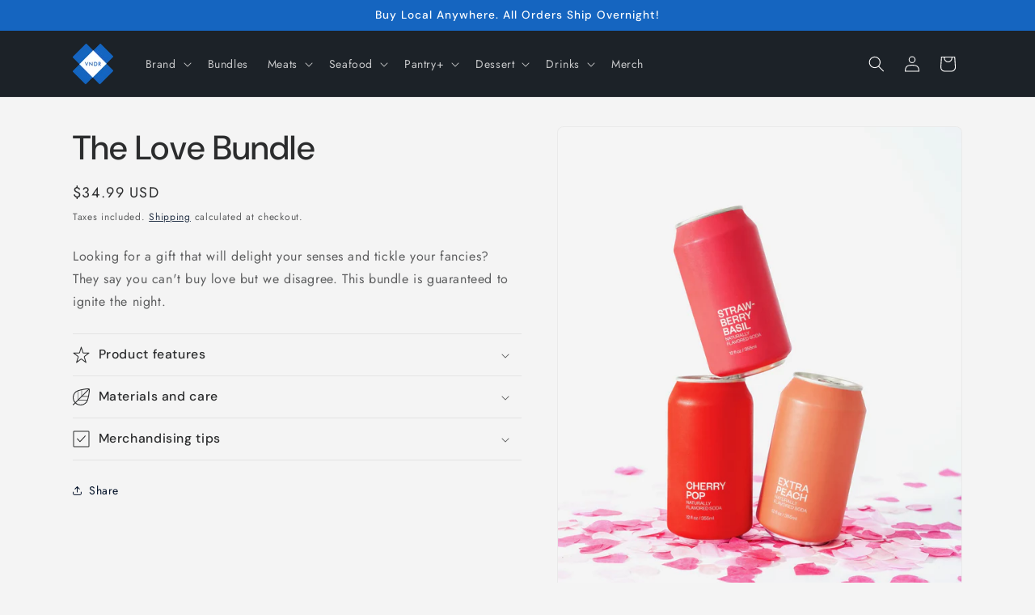

--- FILE ---
content_type: text/html; charset=utf-8
request_url: https://shop.vndr.com/tools/bundle-subscriptions/product-selector?productHandle=the-love-bundle&variant=43577711821025
body_size: -908
content:



















